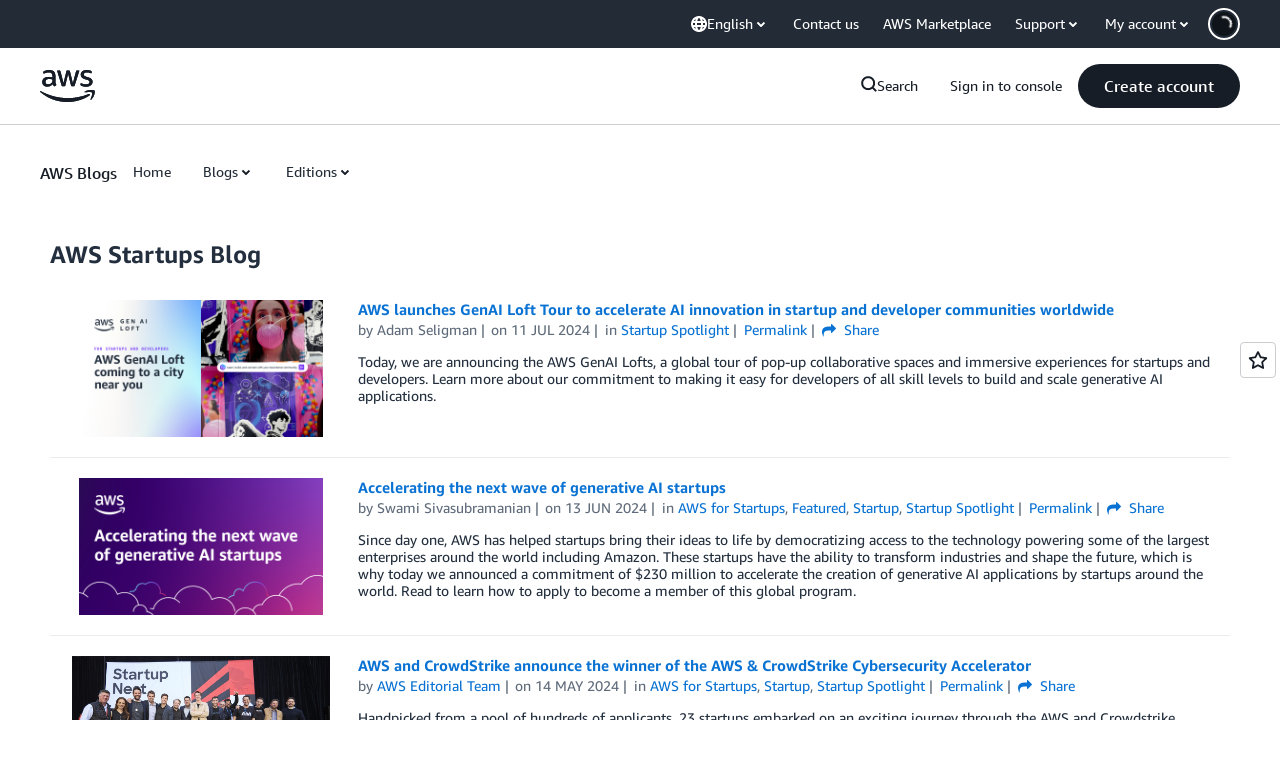

--- FILE ---
content_type: text/html;charset=UTF-8
request_url: https://amazonwebservicesinc.tt.omtrdc.net/m2/amazonwebservicesinc/ubox/raw?mboxPC=1768086456742-730045&mboxSession=1768086456741-129834&uniq=1768086457515-937586
body_size: -91
content:
{"url":"/en_US/optimization_testing/ccba-footer/master","campaignId":"610677","environmentId":"350","userPCId":"1768086456742-730045.44_0"}